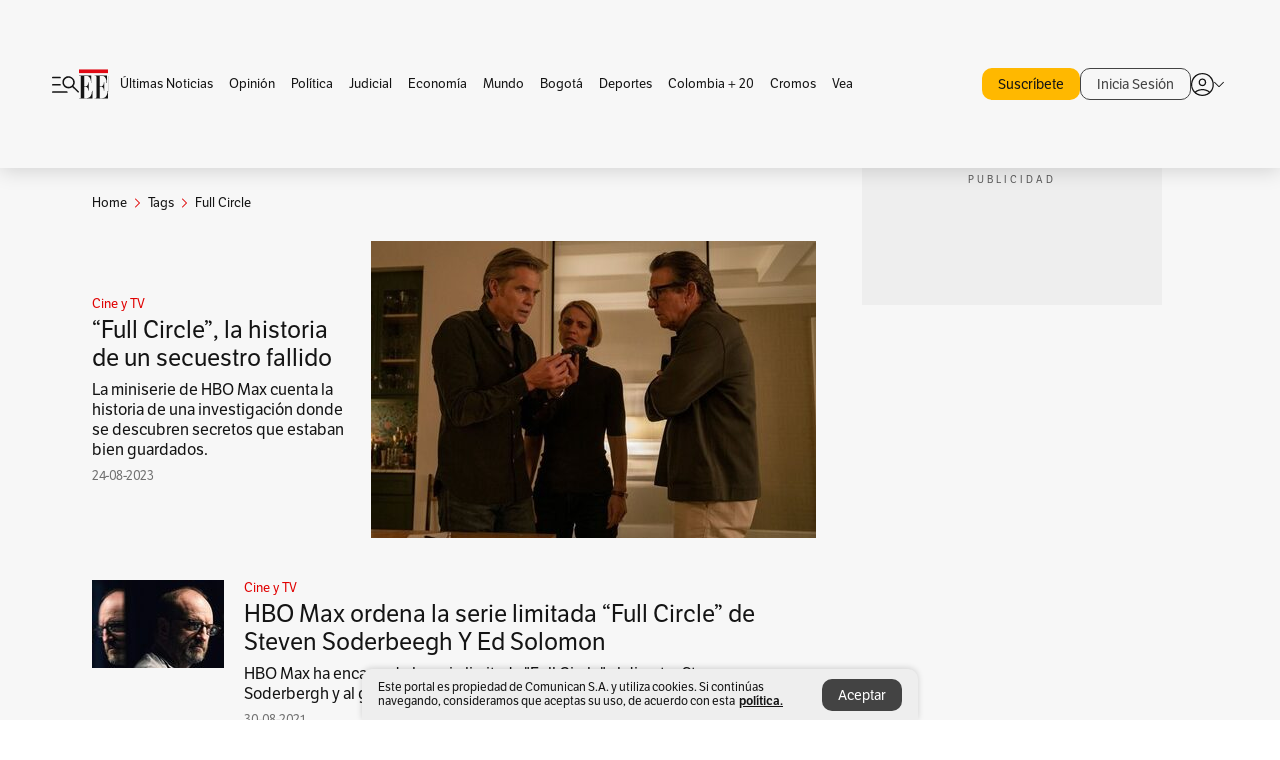

--- FILE ---
content_type: text/html; charset=utf-8
request_url: https://www.google.com/recaptcha/api2/aframe
body_size: 183
content:
<!DOCTYPE HTML><html><head><meta http-equiv="content-type" content="text/html; charset=UTF-8"></head><body><script nonce="EYvYvirVVpM126A189Mvrw">/** Anti-fraud and anti-abuse applications only. See google.com/recaptcha */ try{var clients={'sodar':'https://pagead2.googlesyndication.com/pagead/sodar?'};window.addEventListener("message",function(a){try{if(a.source===window.parent){var b=JSON.parse(a.data);var c=clients[b['id']];if(c){var d=document.createElement('img');d.src=c+b['params']+'&rc='+(localStorage.getItem("rc::a")?sessionStorage.getItem("rc::b"):"");window.document.body.appendChild(d);sessionStorage.setItem("rc::e",parseInt(sessionStorage.getItem("rc::e")||0)+1);localStorage.setItem("rc::h",'1768524308443');}}}catch(b){}});window.parent.postMessage("_grecaptcha_ready", "*");}catch(b){}</script></body></html>

--- FILE ---
content_type: application/javascript; charset=utf-8
request_url: https://fundingchoicesmessages.google.com/f/AGSKWxVYCmhTje3cKEhhX6sM5KI7ohADXECEEMFDzRFmabFuegc7bCNfVFe2KpafHvjJd5-aUedgzL5xvSsYdYDaSNU8iLLeRzngPch2iv5_Gty_D5tfiblPd37kCfd0pR9vBB9e1bwP9ihBVfRJNdsMYq2Vj8S79RViJoNgF7whutghQ8anL0ih2b6zC1Gy/_/side-ads-/iqadcontroller./sites/ad_/ad16._160x600-
body_size: -1288
content:
window['1bd7018d-6451-47bd-a63e-dbf22bdc49a8'] = true;

--- FILE ---
content_type: text/javascript;charset=utf-8
request_url: https://p1cluster.cxense.com/p1.js
body_size: 101
content:
cX.library.onP1('2w24dir3mkbca3fjfdym56zoux');


--- FILE ---
content_type: text/javascript;charset=utf-8
request_url: https://id.cxense.com/public/user/id?json=%7B%22identities%22%3A%5B%7B%22type%22%3A%22ckp%22%2C%22id%22%3A%22mkg5peibuczjpe4d%22%7D%2C%7B%22type%22%3A%22lst%22%2C%22id%22%3A%222w24dir3mkbca3fjfdym56zoux%22%7D%2C%7B%22type%22%3A%22cst%22%2C%22id%22%3A%222w24dir3mkbca3fjfdym56zoux%22%7D%5D%7D&callback=cXJsonpCB2
body_size: 206
content:
/**/
cXJsonpCB2({"httpStatus":200,"response":{"userId":"cx:3daiupkml9laelzbd9j4f1kuu:3c012xsrvvn7y","newUser":false}})